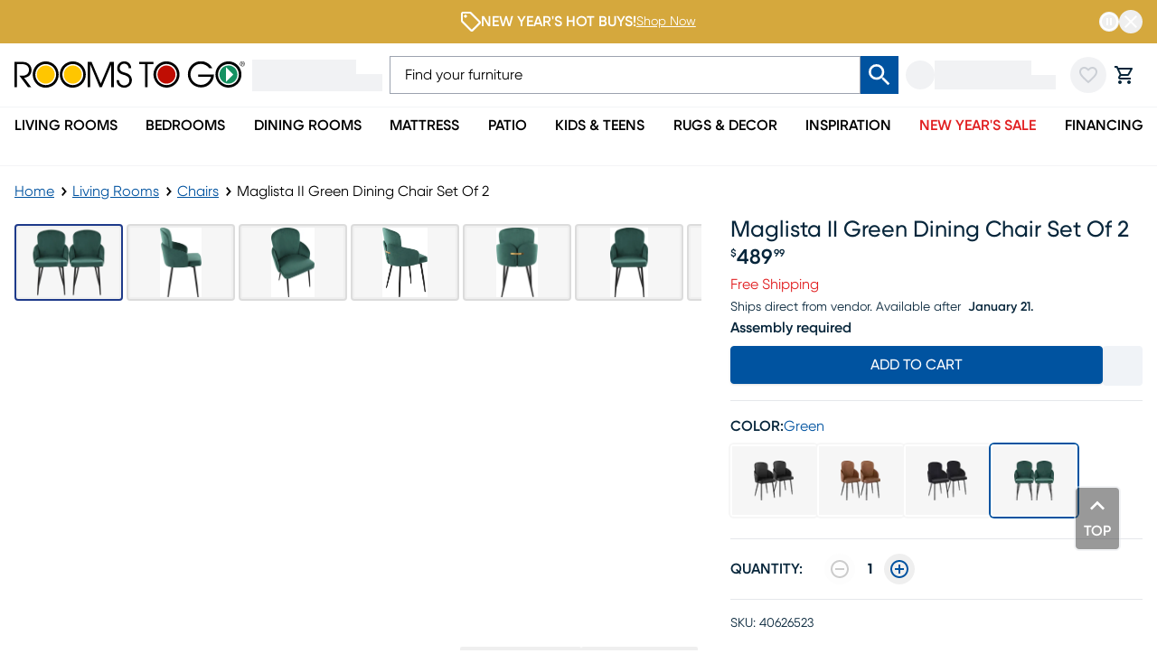

--- FILE ---
content_type: application/javascript; charset=UTF-8
request_url: https://www.roomstogo.com/furniture/product/_next/static/chunks/a1ef158646306c91.js
body_size: 9147
content:
(globalThis.TURBOPACK||(globalThis.TURBOPACK=[])).push(["object"==typeof document?document.currentScript:void 0,847810,e=>{"use strict";var t,r=e.i(271645),n=n=>(t||(t=r.lazy(()=>e.A(544749))),r.createElement(t,{...n}));e.s(["SimulatePreloadedQuery",()=>n,"built_for_browser",0,!0])},393868,e=>{e.v("/furniture/product/_next/static/media/afterpay-logo.9423df58.png")},973666,e=>{e.v("/furniture/product/_next/static/media/wells-fargo-logo.f90389b3.svg")},163514,e=>{e.v("/furniture/product/_next/static/media/affirm-logo.dbd4bce9.png")},792559,e=>{e.v("/furniture/product/_next/static/media/klarna-logo.9e7dbaea.svg")},905581,e=>{e.v("/furniture/product/_next/static/media/acima-logo.b6223392.svg")},258687,e=>{e.v("/furniture/product/_next/static/media/rtg-card.44ad3782.png")},15423,e=>{e.v("/furniture/product/_next/static/media/bitpay-logo.9f4d9d85.svg")},56520,e=>{e.v("/furniture/product/_next/static/media/concora-logo.bdb6da1c.svg")},43435,e=>{e.v("/furniture/product/_next/static/media/rtg-gift-card.29b90caa.svg")},320663,e=>{e.v("/furniture/product/_next/static/media/RTG_PDP_LOGO_BABY_300x100.0769b2ce.png")},813798,e=>{e.v("/furniture/product/_next/static/media/RTG_PDP_LOGO_BEAUTYREST_320x100.be6a6e01.png")},944269,e=>{e.v("/furniture/product/_next/static/media/RTG_PDP_LOGO_BEAUTYREST_BLK_240x100.6bc5b186.png")},973385,e=>{e.v("/furniture/product/_next/static/media/RTG_PDP_LOGO_BEAUTYREST_HARMONY_730X255.34428a4f.png")},197044,e=>{e.v("/furniture/product/_next/static/media/RTG_PDP_LOGO_BEAUTYREST_HARMONY_LUX_280X90.b176fc19.png")},16666,e=>{e.v("/furniture/product/_next/static/media/RTG_PDP_LOGO_BEAUTYREST_SELECT_740X255.e6c2d6f4.png")},338381,e=>{e.v("/furniture/product/_next/static/media/RTG_PDP_LOGO_BEAUTYREST_SILVER_240x100.01b09e2c.png")},375466,e=>{e.v("/furniture/product/_next/static/media/RTG_PDP_LOGO_BEDSTOGO_535x100.4ae799b9.png")},367666,e=>{e.v("/furniture/product/_next/static/media/RTG_PDP_LOGO_BEDGEAR_585x100.e3785a83.png")},613585,e=>{e.v("/furniture/product/_next/static/media/RTG_PDP_LOGO_CASPER_320x100.eb89ee59.png")},851336,e=>{e.v("/furniture/product/_next/static/media/RTG_PDP_LOGO_CCH_830x100.e962d5da.png")},663127,e=>{e.v("/furniture/product/_next/static/media/RTG_PDP_LOGO_DISNEY_230x100.ec00db46.png")},867513,e=>{e.v("/furniture/product/_next/static/media/RTG_PDP_LOGO_DISNEY_PRINCESS_220x100.37610bcb.png")},417120,e=>{e.v("/furniture/product/_next/static/media/RTG_PDP_LOGO_DISNEY_STAR_WARS_230x100.88bfbeb5.png")},546168,e=>{e.v("/furniture/product/_next/static/media/DREW_JONATHAN_RTG_LOGO_HORIZ_4C.c7fe5747.png")},952156,e=>{e.v("/furniture/product/_next/static/media/DJ-Kids_Logo_Color.633dcfcd.png")},609156,e=>{e.v("/furniture/product/_next/static/media/RTG_PDP_LOGO_EC_HTH_640x100.0369ac98.png")},167120,e=>{e.v("/furniture/product/_next/static/media/RTG_PDP_LOGO_ICOMFORT_SERTA_783X164.04b425d4.png")},679801,e=>{e.v("/furniture/product/_next/static/media/RTG_PDP_LOGO_HELIX_MIDNIGHT_1245x1103.1048a490.png")},464892,e=>{e.v("/furniture/product/_next/static/media/RTG_PDP_LOGO_KIDS_300x100.2a433788.png")},836894,e=>{e.v("/furniture/product/_next/static/media/RTG_PDP_LOGO_KINGSDOWN_960x100.203c1b4a.png")},37528,e=>{e.v("/furniture/product/_next/static/media/RTG_PDP_LOGO_LAZBOY_LOGO_760X265.ea9a4451.png")},739191,e=>{e.v("/furniture/product/_next/static/media/RTG_PDP_LOGO_MODERN_470x100.1c7762d1.png")},528166,e=>{e.v("/furniture/product/_next/static/media/RTG_PDP_LOGO_MOLECULE_805x100.d5e656b4.png")},52332,e=>{e.v("/furniture/product/_next/static/media/RTG_PDP_LOGO_NECTAR_474x74.df80a8df.png")},845963,e=>{e.v("/furniture/product/_next/static/media/RTG_PDP_LOGO_PATIO_395x100.2588fc16.png")},78879,e=>{e.v("/furniture/product/_next/static/media/RTG_PDP_LOGO_POSTUREPEDIC_256X92.225449d7.png")},491897,e=>{e.v("/furniture/product/_next/static/media/RTG_PDP_LOGO_POSTUREPEDIC_PLUS_256X92.1c8211b6.png")},819621,e=>{e.v("/furniture/product/_next/static/media/RTG_PDP_LOGO_PURPLE_325x100.e742107c.png")},460162,e=>{e.v("/furniture/product/_next/static/media/RTG_PDP_LOGO_RESTONIC_395x98.8651ed0b.svg")},349587,e=>{e.v("/furniture/product/_next/static/media/RTG_PDP_LOGO_RTGKIDS_785x100.210b5c9e.png")},578917,e=>{e.v("/furniture/product/_next/static/media/RTG_PDP_LOGO_RTGPATIO_835x100.8a996921.png")},15511,e=>{e.v("/furniture/product/_next/static/media/RTG_PDP_LOGO_STEARNSFOSTER_975x100.79db4c47.png")},886399,e=>{e.v("/furniture/product/_next/static/media/RTG_PDP_LOGO_SEALY_195x100.2e8149cd.png")},160227,e=>{e.v("/furniture/product/_next/static/media/RTG_PDP_LOGO_SERTA_130x100.6a3b6e15.png")},440244,e=>{e.v("/furniture/product/_next/static/media/RTG_PDP_LOGO_SERTA_LUXE_517X152.6dc950b1.png")},320406,e=>{e.v("/furniture/product/_next/static/media/RTG_PDP_LOGO_SFC_290x100.db07f84f.png")},49444,e=>{e.v("/furniture/product/_next/static/media/RTG_PDP_LOGO_SUNBRELLA_385x100.5d49a311.png")},290217,e=>{e.v("/furniture/product/_next/static/media/RTG_PDP_LOGO_SIMMONS_1000x100.c88dbc12.png")},873821,e=>{e.v("/furniture/product/_next/static/media/RTG_PDP_LOGO_TEENS_385x100.343cec50.png")},552699,e=>{e.v("/furniture/product/_next/static/media/RTG_PDP_LOGO_TEMPURPEDIC_963x271.6f98336d.png")},884073,e=>{e.v("/furniture/product/_next/static/media/RTG_PDP_LOGO_THERAPEDIC_465x100.d67d7d58.png")},512153,e=>{e.v("/furniture/product/_next/static/media/RTG_PDP_LOGO_TUFT_AND_NEEDLE.6f7e90cf.png")},469515,e=>{e.v("/furniture/product/_next/static/media/RTG_PDP_LOGO_TUFT_AND_NEEDLE_KIDS.311fed02.png")},686412,e=>{e.v("/furniture/product/_next/static/media/RTG_PDP_LOGO_TUFT_AND_NEEDLE_STITCH.7f4aecad.png")},937517,e=>{e.v("/furniture/product/_next/static/media/RTG_PDP_LOGO_SALT_LIFE_1024x597.ca9a0c6a.png")},379897,e=>{e.v("/furniture/product/_next/static/media/RTG_PDP_LOGO_SHAQ_189x51.bc543239.png")},189450,e=>{e.v("/furniture/product/_next/static/media/RTG_PDP_LOGO_SOUND_TECH_2138x712.b2845095.png")},603287,e=>{e.v("/furniture/product/_next/static/media/CHECKMARK.dd736b4f.svg")},346376,e=>{e.v("/furniture/product/_next/static/media/FAILURES.912c2e38.svg")},923329,e=>{e.v("/furniture/product/_next/static/media/RIPS_CUTS.bd5478a2.svg")},288769,e=>{e.v("/furniture/product/_next/static/media/FOOD_BEVERAGE.dca22ad4.svg")},498984,e=>{e.v("/furniture/product/_next/static/media/BREAKAGE.2d0f28a9.svg")},370001,e=>{e.v("/furniture/product/_next/static/media/STAINS.da6f72cb.svg")},564875,e=>{e.v("/furniture/product/_next/static/media/BURNS.2178ea24.svg")},339284,e=>{e.v("/furniture/product/_next/static/media/ESC_Modal_GuardIt_LOGO.882b4fc3.png")},368031,e=>{e.v("/furniture/product/_next/static/media/ESC_Modal_ROOMSHOT.c5cddc13.png")},983557,e=>{e.v("/furniture/product/_next/static/media/Leather_Care.1cab1054.png")},990974,e=>{e.v("/furniture/product/_next/static/media/Leather_Care_Moble.d96db8d1.png")},63191,e=>{e.v({id:"google-analytics",description:"Install a Google Analytics tag on your website",website:"https://analytics.google.com/analytics/web/",scripts:[{url:"https://www.googletagmanager.com/gtag/js",params:["id"],strategy:"worker",location:"head",action:"append"},{code:"window.dataLayer=window.dataLayer||[];window.gtag=function gtag(){window.dataLayer.push(arguments);};gtag('js',new Date());gtag('config','${args.id}')",strategy:"worker",location:"head",action:"append"}]})},249031,e=>{e.v({id:"google-maps-embed",description:"Embed a Google Maps embed on your webpage",website:"https://developers.google.com/maps/documentation/embed/get-started",html:{element:"iframe",attributes:{loading:"lazy",src:{url:"https://www.google.com/maps/embed/v1/place",slugParam:"mode",params:["key","q","center","zoom","maptype","language","region"]},referrerpolicy:"no-referrer-when-downgrade",frameborder:"0",style:"border:0",allowfullscreen:!0,width:null,height:null}}})},17311,e=>{e.v({id:"youtube-embed",description:"Embed a YouTube embed on your webpage.",website:"https://github.com/paulirish/lite-youtube-embed",html:{element:"lite-youtube",attributes:{videoid:null,playlabel:null}},stylesheets:["https://cdn.jsdelivr.net/gh/paulirish/lite-youtube-embed@master/src/lite-yt-embed.css"],scripts:[{url:"https://cdn.jsdelivr.net/gh/paulirish/lite-youtube-embed@master/src/lite-yt-embed.js",strategy:"idle",location:"head",action:"append"}]})},370570,e=>{e.v("/furniture/product/_next/static/media/acct-img.b3bb5601.png")},233525,(e,t,r)=>{"use strict";Object.defineProperty(r,"__esModule",{value:!0}),Object.defineProperty(r,"warnOnce",{enumerable:!0,get:function(){return n}});let n=e=>{}},142852,(e,t,r)=>{"use strict";Object.defineProperty(r,"__esModule",{value:!0});var n,i={RenderStage:function(){return c},StagedRenderingController:function(){return s}};for(var a in i)Object.defineProperty(r,a,{enumerable:!0,get:i[a]});let u=e.r(312718),o=e.r(839470);var c=((n={})[n.Before=1]="Before",n[n.Static=2]="Static",n[n.Runtime=3]="Runtime",n[n.Dynamic=4]="Dynamic",n[n.Abandoned=5]="Abandoned",n);class s{constructor(e=null,t){this.abortSignal=e,this.hasRuntimePrefetch=t,this.currentStage=1,this.staticInterruptReason=null,this.runtimeInterruptReason=null,this.staticStageEndTime=1/0,this.runtimeStageEndTime=1/0,this.runtimeStageListeners=[],this.dynamicStageListeners=[],this.runtimeStagePromise=(0,o.createPromiseWithResolvers)(),this.dynamicStagePromise=(0,o.createPromiseWithResolvers)(),this.mayAbandon=!1,e&&(e.addEventListener("abort",()=>{let{reason:t}=e;this.currentStage<3&&(this.runtimeStagePromise.promise.catch(d),this.runtimeStagePromise.reject(t)),(this.currentStage<4||5===this.currentStage)&&(this.dynamicStagePromise.promise.catch(d),this.dynamicStagePromise.reject(t))},{once:!0}),this.mayAbandon=!0)}onStage(e,t){if(this.currentStage>=e)t();else if(3===e)this.runtimeStageListeners.push(t);else if(4===e)this.dynamicStageListeners.push(t);else throw Object.defineProperty(new u.InvariantError(`Invalid render stage: ${e}`),"__NEXT_ERROR_CODE",{value:"E881",enumerable:!1,configurable:!0})}canSyncInterrupt(){if(1===this.currentStage)return!1;let e=this.hasRuntimePrefetch?4:3;return this.currentStage<e}syncInterruptCurrentStageWithReason(e){if(1!==this.currentStage){if(this.mayAbandon)return this.abandonRenderImpl();switch(this.currentStage){case 2:this.staticInterruptReason=e,this.advanceStage(4);return;case 3:this.hasRuntimePrefetch&&(this.runtimeInterruptReason=e,this.advanceStage(4));return}}}getStaticInterruptReason(){return this.staticInterruptReason}getRuntimeInterruptReason(){return this.runtimeInterruptReason}getStaticStageEndTime(){return this.staticStageEndTime}getRuntimeStageEndTime(){return this.runtimeStageEndTime}abandonRender(){if(!this.mayAbandon)throw Object.defineProperty(new u.InvariantError("`abandonRender` called on a stage controller that cannot be abandoned."),"__NEXT_ERROR_CODE",{value:"E938",enumerable:!1,configurable:!0});this.abandonRenderImpl()}abandonRenderImpl(){let{currentStage:e}=this;switch(e){case 2:this.currentStage=5,this.resolveRuntimeStage();return;case 3:this.currentStage=5;return}}advanceStage(e){if(e<=this.currentStage)return;let t=this.currentStage;if(this.currentStage=e,t<3&&e>=3&&(this.staticStageEndTime=performance.now()+performance.timeOrigin,this.resolveRuntimeStage()),t<4&&e>=4){this.runtimeStageEndTime=performance.now()+performance.timeOrigin,this.resolveDynamicStage();return}}resolveRuntimeStage(){let e=this.runtimeStageListeners;for(let t=0;t<e.length;t++)e[t]();e.length=0,this.runtimeStagePromise.resolve()}resolveDynamicStage(){let e=this.dynamicStageListeners;for(let t=0;t<e.length;t++)e[t]();e.length=0,this.dynamicStagePromise.resolve()}getStagePromise(e){switch(e){case 3:return this.runtimeStagePromise.promise;case 4:return this.dynamicStagePromise.promise;default:throw Object.defineProperty(new u.InvariantError(`Invalid render stage: ${e}`),"__NEXT_ERROR_CODE",{value:"E881",enumerable:!1,configurable:!0})}}waitForStage(e){return this.getStagePromise(e)}delayUntilStage(e,t,r){var n,i,a;let u,o=(n=this.getStagePromise(e),i=t,a=r,u=new Promise((e,t)=>{n.then(e.bind(null,a),t)}),void 0!==i&&(u.displayName=i),u);return this.abortSignal&&o.catch(d),o}}function d(){}},505987,(e,t,r)=>{"use strict";Object.defineProperty(r,"__esModule",{value:!0}),r.EnvContext=void 0,r.EnvContext=(0,e.r(271645).createContext)(null)},610294,(e,t,r)=>{"use strict";Object.defineProperty(r,"__esModule",{value:!0}),r.EnvProvider=void 0;let n=e.r(843476),i=e.r(505987);r.EnvProvider=({children:e,env:t})=>(0,n.jsx)(i.EnvContext.Provider,{value:t,children:e})},423865,(e,t,r)=>{"use strict";Object.defineProperty(r,"__esModule",{value:!0}),r.useEnvContext=void 0;let n=e.r(271645),i=e.r(505987);r.useEnvContext=()=>{let e=(0,n.useContext)(i.EnvContext);if(!e)throw Error("useEnvContext must be used within a EnvProvider or PublicEnvProvider");return e}},808341,(e,t,r)=>{"use strict";Object.defineProperty(r,"__esModule",{value:!0});var n={cancelIdleCallback:function(){return u},requestIdleCallback:function(){return a}};for(var i in n)Object.defineProperty(r,i,{enumerable:!0,get:n[i]});let a="undefined"!=typeof self&&self.requestIdleCallback&&self.requestIdleCallback.bind(window)||function(e){let t=Date.now();return self.setTimeout(function(){e({didTimeout:!1,timeRemaining:function(){return Math.max(0,50-(Date.now()-t))}})},1)},u="undefined"!=typeof self&&self.cancelIdleCallback&&self.cancelIdleCallback.bind(window)||function(e){return clearTimeout(e)};("function"==typeof r.default||"object"==typeof r.default&&null!==r.default)&&void 0===r.default.__esModule&&(Object.defineProperty(r.default,"__esModule",{value:!0}),Object.assign(r.default,r),t.exports=r.default)},479520,(e,t,r)=>{"use strict";Object.defineProperty(r,"__esModule",{value:!0});var n={default:function(){return b},handleClientScriptLoad:function(){return m},initScriptLoader:function(){return h}};for(var i in n)Object.defineProperty(r,i,{enumerable:!0,get:n[i]});let a=e.r(563141),u=e.r(151836),o=e.r(843476),c=a._(e.r(174080)),s=u._(e.r(271645)),d=e.r(742732),l=e.r(922737),f=e.r(808341),_=new Map,p=new Set,g=e=>{let{src:t,id:r,onLoad:n=()=>{},onReady:i=null,dangerouslySetInnerHTML:a,children:u="",strategy:o="afterInteractive",onError:s,stylesheets:d}=e,f=r||t;if(f&&p.has(f))return;if(_.has(t)){p.add(f),_.get(t).then(n,s);return}let g=()=>{i&&i(),p.add(f)},m=document.createElement("script"),h=new Promise((e,t)=>{m.addEventListener("load",function(t){e(),n&&n.call(this,t),g()}),m.addEventListener("error",function(e){t(e)})}).catch(function(e){s&&s(e)});a?(m.innerHTML=a.__html||"",g()):u?(m.textContent="string"==typeof u?u:Array.isArray(u)?u.join(""):"",g()):t&&(m.src=t,_.set(t,h)),(0,l.setAttributesFromProps)(m,e),"worker"===o&&m.setAttribute("type","text/partytown"),m.setAttribute("data-nscript",o),d&&(e=>{if(c.default.preinit)return e.forEach(e=>{c.default.preinit(e,{as:"style"})});if("undefined"!=typeof window){let t=document.head;e.forEach(e=>{let r=document.createElement("link");r.type="text/css",r.rel="stylesheet",r.href=e,t.appendChild(r)})}})(d),document.body.appendChild(m)};function m(e){let{strategy:t="afterInteractive"}=e;"lazyOnload"===t?window.addEventListener("load",()=>{(0,f.requestIdleCallback)(()=>g(e))}):g(e)}function h(e){e.forEach(m),[...document.querySelectorAll('[data-nscript="beforeInteractive"]'),...document.querySelectorAll('[data-nscript="beforePageRender"]')].forEach(e=>{let t=e.id||e.getAttribute("src");p.add(t)})}function v(e){let{id:t,src:r="",onLoad:n=()=>{},onReady:i=null,strategy:a="afterInteractive",onError:u,stylesheets:l,..._}=e,{updateScripts:m,scripts:h,getIsSsr:v,appDir:b,nonce:P}=(0,s.useContext)(d.HeadManagerContext);P=_.nonce||P;let O=(0,s.useRef)(!1);(0,s.useEffect)(()=>{let e=t||r;O.current||(i&&e&&p.has(e)&&i(),O.current=!0)},[i,t,r]);let y=(0,s.useRef)(!1);if((0,s.useEffect)(()=>{if(!y.current){if("afterInteractive"===a)g(e);else"lazyOnload"===a&&("complete"===document.readyState?(0,f.requestIdleCallback)(()=>g(e)):window.addEventListener("load",()=>{(0,f.requestIdleCallback)(()=>g(e))}));y.current=!0}},[e,a]),("beforeInteractive"===a||"worker"===a)&&(m?(h[a]=(h[a]||[]).concat([{id:t,src:r,onLoad:n,onReady:i,onError:u,..._,nonce:P}]),m(h)):v&&v()?p.add(t||r):v&&!v()&&g({...e,nonce:P})),b){if(l&&l.forEach(e=>{c.default.preinit(e,{as:"style"})}),"beforeInteractive"===a)if(!r)return _.dangerouslySetInnerHTML&&(_.children=_.dangerouslySetInnerHTML.__html,delete _.dangerouslySetInnerHTML),(0,o.jsx)("script",{nonce:P,dangerouslySetInnerHTML:{__html:`(self.__next_s=self.__next_s||[]).push(${JSON.stringify([0,{..._,id:t}])})`}});else return c.default.preload(r,_.integrity?{as:"script",integrity:_.integrity,nonce:P,crossOrigin:_.crossOrigin}:{as:"script",nonce:P,crossOrigin:_.crossOrigin}),(0,o.jsx)("script",{nonce:P,dangerouslySetInnerHTML:{__html:`(self.__next_s=self.__next_s||[]).push(${JSON.stringify([r,{..._,id:t}])})`}});"afterInteractive"===a&&r&&c.default.preload(r,_.integrity?{as:"script",integrity:_.integrity,nonce:P,crossOrigin:_.crossOrigin}:{as:"script",nonce:P,crossOrigin:_.crossOrigin})}return null}Object.defineProperty(v,"__nextScript",{value:!0});let b=v;("function"==typeof r.default||"object"==typeof r.default&&null!==r.default)&&void 0===r.default.__esModule&&(Object.defineProperty(r.default,"__esModule",{value:!0}),Object.assign(r.default,r),t.exports=r.default)},818581,(e,t,r)=>{"use strict";Object.defineProperty(r,"__esModule",{value:!0}),Object.defineProperty(r,"useMergedRef",{enumerable:!0,get:function(){return i}});let n=e.r(271645);function i(e,t){let r=(0,n.useRef)(null),i=(0,n.useRef)(null);return(0,n.useCallback)(n=>{if(null===n){let e=r.current;e&&(r.current=null,e());let t=i.current;t&&(i.current=null,t())}else e&&(r.current=a(e,n)),t&&(i.current=a(t,n))},[e,t])}function a(e,t){if("function"!=typeof e)return e.current=t,()=>{e.current=null};{let r=e(t);return"function"==typeof r?r:()=>e(null)}}("function"==typeof r.default||"object"==typeof r.default&&null!==r.default)&&void 0===r.default.__esModule&&(Object.defineProperty(r.default,"__esModule",{value:!0}),Object.assign(r.default,r),t.exports=r.default)},998183,(e,t,r)=>{"use strict";Object.defineProperty(r,"__esModule",{value:!0});var n={assign:function(){return c},searchParamsToUrlQuery:function(){return a},urlQueryToSearchParams:function(){return o}};for(var i in n)Object.defineProperty(r,i,{enumerable:!0,get:n[i]});function a(e){let t={};for(let[r,n]of e.entries()){let e=t[r];void 0===e?t[r]=n:Array.isArray(e)?e.push(n):t[r]=[e,n]}return t}function u(e){return"string"==typeof e?e:("number"!=typeof e||isNaN(e))&&"boolean"!=typeof e?"":String(e)}function o(e){let t=new URLSearchParams;for(let[r,n]of Object.entries(e))if(Array.isArray(n))for(let e of n)t.append(r,u(e));else t.set(r,u(n));return t}function c(e,...t){for(let r of t){for(let t of r.keys())e.delete(t);for(let[t,n]of r.entries())e.append(t,n)}return e}},195057,(e,t,r)=>{"use strict";Object.defineProperty(r,"__esModule",{value:!0});var n={formatUrl:function(){return o},formatWithValidation:function(){return s},urlObjectKeys:function(){return c}};for(var i in n)Object.defineProperty(r,i,{enumerable:!0,get:n[i]});let a=e.r(151836)._(e.r(998183)),u=/https?|ftp|gopher|file/;function o(e){let{auth:t,hostname:r}=e,n=e.protocol||"",i=e.pathname||"",o=e.hash||"",c=e.query||"",s=!1;t=t?encodeURIComponent(t).replace(/%3A/i,":")+"@":"",e.host?s=t+e.host:r&&(s=t+(~r.indexOf(":")?`[${r}]`:r),e.port&&(s+=":"+e.port)),c&&"object"==typeof c&&(c=String(a.urlQueryToSearchParams(c)));let d=e.search||c&&`?${c}`||"";return n&&!n.endsWith(":")&&(n+=":"),e.slashes||(!n||u.test(n))&&!1!==s?(s="//"+(s||""),i&&"/"!==i[0]&&(i="/"+i)):s||(s=""),o&&"#"!==o[0]&&(o="#"+o),d&&"?"!==d[0]&&(d="?"+d),i=i.replace(/[?#]/g,encodeURIComponent),d=d.replace("#","%23"),`${n}${s}${i}${d}${o}`}let c=["auth","hash","host","hostname","href","path","pathname","port","protocol","query","search","slashes"];function s(e){return o(e)}},718967,(e,t,r)=>{"use strict";Object.defineProperty(r,"__esModule",{value:!0});var n={DecodeError:function(){return h},MiddlewareNotFoundError:function(){return O},MissingStaticPage:function(){return P},NormalizeError:function(){return v},PageNotFoundError:function(){return b},SP:function(){return g},ST:function(){return m},WEB_VITALS:function(){return a},execOnce:function(){return u},getDisplayName:function(){return l},getLocationOrigin:function(){return s},getURL:function(){return d},isAbsoluteUrl:function(){return c},isResSent:function(){return f},loadGetInitialProps:function(){return p},normalizeRepeatedSlashes:function(){return _},stringifyError:function(){return y}};for(var i in n)Object.defineProperty(r,i,{enumerable:!0,get:n[i]});let a=["CLS","FCP","FID","INP","LCP","TTFB"];function u(e){let t,r=!1;return(...n)=>(r||(r=!0,t=e(...n)),t)}let o=/^[a-zA-Z][a-zA-Z\d+\-.]*?:/,c=e=>o.test(e);function s(){let{protocol:e,hostname:t,port:r}=window.location;return`${e}//${t}${r?":"+r:""}`}function d(){let{href:e}=window.location,t=s();return e.substring(t.length)}function l(e){return"string"==typeof e?e:e.displayName||e.name||"Unknown"}function f(e){return e.finished||e.headersSent}function _(e){let t=e.split("?");return t[0].replace(/\\/g,"/").replace(/\/\/+/g,"/")+(t[1]?`?${t.slice(1).join("?")}`:"")}async function p(e,t){let r=t.res||t.ctx&&t.ctx.res;if(!e.getInitialProps)return t.ctx&&t.Component?{pageProps:await p(t.Component,t.ctx)}:{};let n=await e.getInitialProps(t);if(r&&f(r))return n;if(!n)throw Object.defineProperty(Error(`"${l(e)}.getInitialProps()" should resolve to an object. But found "${n}" instead.`),"__NEXT_ERROR_CODE",{value:"E394",enumerable:!1,configurable:!0});return n}let g="undefined"!=typeof performance,m=g&&["mark","measure","getEntriesByName"].every(e=>"function"==typeof performance[e]);class h extends Error{}class v extends Error{}class b extends Error{constructor(e){super(),this.code="ENOENT",this.name="PageNotFoundError",this.message=`Cannot find module for page: ${e}`}}class P extends Error{constructor(e,t){super(),this.message=`Failed to load static file for page: ${e} ${t}`}}class O extends Error{constructor(){super(),this.code="ENOENT",this.message="Cannot find the middleware module"}}function y(e){return JSON.stringify({message:e.message,stack:e.stack})}},573668,(e,t,r)=>{"use strict";Object.defineProperty(r,"__esModule",{value:!0}),Object.defineProperty(r,"isLocalURL",{enumerable:!0,get:function(){return a}});let n=e.r(718967),i=e.r(652817);function a(e){if(!(0,n.isAbsoluteUrl)(e))return!0;try{let t=(0,n.getLocationOrigin)(),r=new URL(e,t);return r.origin===t&&(0,i.hasBasePath)(r.pathname)}catch(e){return!1}}},284508,(e,t,r)=>{"use strict";Object.defineProperty(r,"__esModule",{value:!0}),Object.defineProperty(r,"errorOnce",{enumerable:!0,get:function(){return n}});let n=e=>{}},522016,(e,t,r)=>{"use strict";Object.defineProperty(r,"__esModule",{value:!0});var n={default:function(){return h},useLinkStatus:function(){return b}};for(var i in n)Object.defineProperty(r,i,{enumerable:!0,get:n[i]});let a=e.r(151836),u=e.r(843476),o=a._(e.r(271645)),c=e.r(195057),s=e.r(8372),d=e.r(818581),l=e.r(718967),f=e.r(405550);e.r(233525);let _=e.r(91949),p=e.r(573668),g=e.r(509396);function m(e){return"string"==typeof e?e:(0,c.formatUrl)(e)}function h(t){var r;let n,i,a,[c,h]=(0,o.useOptimistic)(_.IDLE_LINK_STATUS),b=(0,o.useRef)(null),{href:P,as:O,children:y,prefetch:E=null,passHref:S,replace:R,shallow:T,scroll:x,onClick:L,onMouseEnter:G,onTouchStart:D,legacyBehavior:I=!1,onNavigate:C,ref:w,unstable_dynamicOnHover:j,...A}=t;n=y,I&&("string"==typeof n||"number"==typeof n)&&(n=(0,u.jsx)("a",{children:n}));let M=o.default.useContext(s.AppRouterContext),N=!1!==E,k=!1!==E?null===(r=E)||"auto"===r?g.FetchStrategy.PPR:g.FetchStrategy.Full:g.FetchStrategy.PPR,{href:U,as:B}=o.default.useMemo(()=>{let e=m(P);return{href:e,as:O?m(O):e}},[P,O]);if(I){if(n?.$$typeof===Symbol.for("react.lazy"))throw Object.defineProperty(Error("`<Link legacyBehavior>` received a direct child that is either a Server Component, or JSX that was loaded with React.lazy(). This is not supported. Either remove legacyBehavior, or make the direct child a Client Component that renders the Link's `<a>` tag."),"__NEXT_ERROR_CODE",{value:"E863",enumerable:!1,configurable:!0});i=o.default.Children.only(n)}let F=I?i&&"object"==typeof i&&i.ref:w,$=o.default.useCallback(e=>(null!==M&&(b.current=(0,_.mountLinkInstance)(e,U,M,k,N,h)),()=>{b.current&&((0,_.unmountLinkForCurrentNavigation)(b.current),b.current=null),(0,_.unmountPrefetchableInstance)(e)}),[N,U,M,k,h]),H={ref:(0,d.useMergedRef)($,F),onClick(t){I||"function"!=typeof L||L(t),I&&i.props&&"function"==typeof i.props.onClick&&i.props.onClick(t),!M||t.defaultPrevented||function(t,r,n,i,a,u,c){if("undefined"!=typeof window){let s,{nodeName:d}=t.currentTarget;if("A"===d.toUpperCase()&&((s=t.currentTarget.getAttribute("target"))&&"_self"!==s||t.metaKey||t.ctrlKey||t.shiftKey||t.altKey||t.nativeEvent&&2===t.nativeEvent.which)||t.currentTarget.hasAttribute("download"))return;if(!(0,p.isLocalURL)(r)){a&&(t.preventDefault(),location.replace(r));return}if(t.preventDefault(),c){let e=!1;if(c({preventDefault:()=>{e=!0}}),e)return}let{dispatchNavigateAction:l}=e.r(699781);o.default.startTransition(()=>{l(n||r,a?"replace":"push",u??!0,i.current)})}}(t,U,B,b,R,x,C)},onMouseEnter(e){I||"function"!=typeof G||G(e),I&&i.props&&"function"==typeof i.props.onMouseEnter&&i.props.onMouseEnter(e),M&&N&&(0,_.onNavigationIntent)(e.currentTarget,!0===j)},onTouchStart:function(e){I||"function"!=typeof D||D(e),I&&i.props&&"function"==typeof i.props.onTouchStart&&i.props.onTouchStart(e),M&&N&&(0,_.onNavigationIntent)(e.currentTarget,!0===j)}};return(0,l.isAbsoluteUrl)(B)?H.href=B:I&&!S&&("a"!==i.type||"href"in i.props)||(H.href=(0,f.addBasePath)(B)),a=I?o.default.cloneElement(i,H):(0,u.jsx)("a",{...A,...H,children:n}),(0,u.jsx)(v.Provider,{value:c,children:a})}e.r(284508);let v=(0,o.createContext)(_.IDLE_LINK_STATUS),b=()=>(0,o.useContext)(v);("function"==typeof r.default||"object"==typeof r.default&&null!==r.default)&&void 0===r.default.__esModule&&(Object.defineProperty(r.default,"__esModule",{value:!0}),Object.assign(r.default,r),t.exports=r.default)},845955,e=>{"use strict";function t(e){try{return decodeURIComponent(e.replace(/\+/g," "))}catch(t){return e}}e.s(["gracefulDecodeURIComponent",()=>t])},502471,e=>{"use strict";function t(e,t){return new Promise(function(r,n){var i=setTimeout(function(){n(Error("Promise timed out"))},t);e.then(function(e){return clearTimeout(i),r(e)}).catch(n)})}function r(e,r,n){var i=function(){try{return Promise.resolve(r(e))}catch(e){return Promise.reject(e)}};return new Promise(function(e){return setTimeout(e,n)}).then(function(){return t(i(),1e3)}).catch(function(t){null==e||e.log("warn","Callback Error",{error:t}),null==e||e.stats.increment("callback_error")}).then(function(){return e})}e.s(["invokeCallback",()=>r,"pTimeout",()=>t])},544749,e=>{e.v(t=>Promise.all(["static/chunks/d15152bfc272735b.js"].map(t=>e.l(t))).then(()=>t(526762)))},104098,e=>{e.v(t=>Promise.all(["static/chunks/2b917472c59be69a.js"].map(t=>e.l(t))).then(()=>t(303276)))},971106,e=>{e.v(e=>Promise.resolve().then(()=>e(824124)))},216332,e=>{e.v(t=>Promise.all(["static/chunks/9ed4c43acf08c4a5.js"].map(t=>e.l(t))).then(()=>t(403904)))},369583,e=>{e.v(t=>Promise.all(["static/chunks/84b36d3a80a3bae3.js"].map(t=>e.l(t))).then(()=>t(375939)))},149122,e=>{e.v(t=>Promise.all(["static/chunks/c1936b8ade3af70c.js"].map(t=>e.l(t))).then(()=>t(925820)))},473470,e=>{e.v(t=>Promise.all(["static/chunks/810b87f59077556d.js"].map(t=>e.l(t))).then(()=>t(974568)))},128089,e=>{e.v(t=>Promise.all(["static/chunks/e4e962dd9cae56d8.js"].map(t=>e.l(t))).then(()=>t(94047)))},414800,e=>{e.v(t=>Promise.all(["static/chunks/9ab353fcebd0ad39.js"].map(t=>e.l(t))).then(()=>t(254986)))}]);